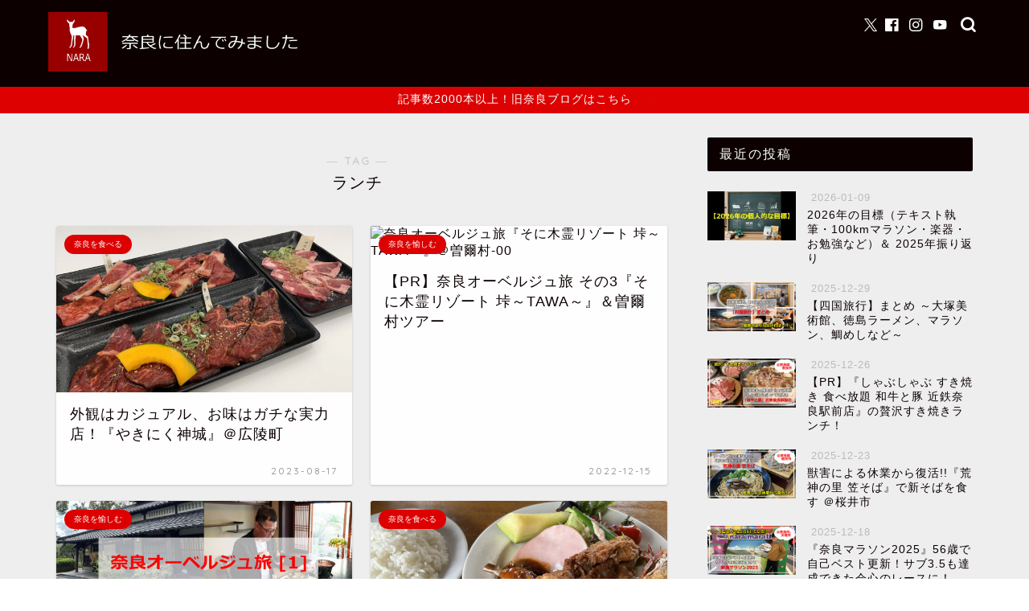

--- FILE ---
content_type: text/html; charset=utf-8
request_url: https://www.google.com/recaptcha/api2/aframe
body_size: 266
content:
<!DOCTYPE HTML><html><head><meta http-equiv="content-type" content="text/html; charset=UTF-8"></head><body><script nonce="uTJO7o8_Rl-bGSnu0pXM7w">/** Anti-fraud and anti-abuse applications only. See google.com/recaptcha */ try{var clients={'sodar':'https://pagead2.googlesyndication.com/pagead/sodar?'};window.addEventListener("message",function(a){try{if(a.source===window.parent){var b=JSON.parse(a.data);var c=clients[b['id']];if(c){var d=document.createElement('img');d.src=c+b['params']+'&rc='+(localStorage.getItem("rc::a")?sessionStorage.getItem("rc::b"):"");window.document.body.appendChild(d);sessionStorage.setItem("rc::e",parseInt(sessionStorage.getItem("rc::e")||0)+1);localStorage.setItem("rc::h",'1768672941612');}}}catch(b){}});window.parent.postMessage("_grecaptcha_ready", "*");}catch(b){}</script></body></html>